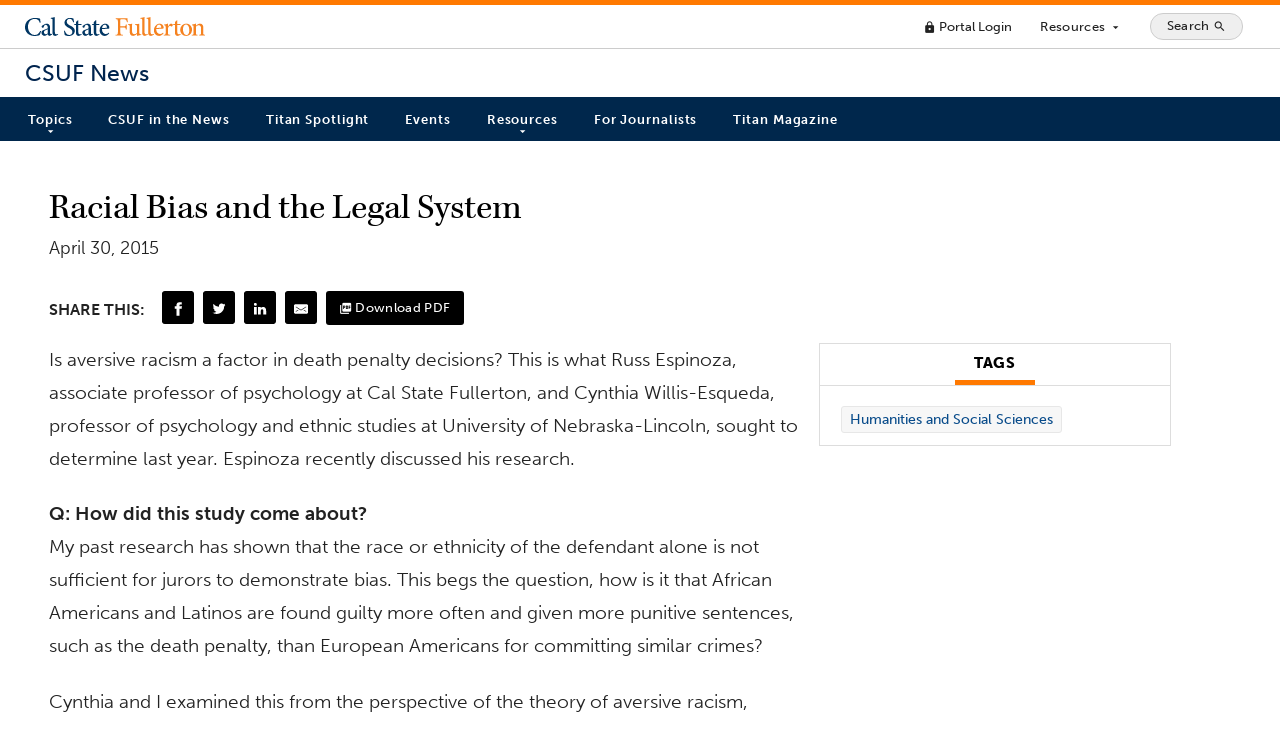

--- FILE ---
content_type: image/svg+xml
request_url: https://news.fullerton.edu/app/themes/csuf-news/assets/images/csuf-wordmark.svg
body_size: 6431
content:
<?xml version="1.0" encoding="UTF-8"?><svg xmlns="http://www.w3.org/2000/svg" viewBox="0 0 284.08 29.95"><defs><style>.d{fill:#f58220;}.e{fill:#003663;}</style></defs><g id="a"/><g id="b"><g id="c"><g><path class="e" d="M25.33,22.35c-.59,1.93-1.64,5.08-2.39,6.47-1.18,.29-4.75,1.13-7.73,1.13C4.62,29.95,0,22.68,0,16.05,0,7.23,6.76,1.39,16.3,1.39c3.4,0,6.3,.92,7.44,1.13,.34,2.35,.63,4.12,.88,6.43l-1.3,.29c-1.13-4.54-3.78-6.26-8.11-6.26-6.85,0-10.5,5.88-10.5,12.22,0,7.81,4.5,13.15,10.8,13.15,4.16,0,6.43-2.31,8.57-6.47l1.26,.46Z"/><path class="e" d="M39.08,29.83c-.71,0-1.6-.38-2.06-.84-.55-.55-.84-1.13-1.01-1.81-1.68,1.13-3.7,2.65-4.87,2.65-3.07,0-5.17-2.56-5.17-5.17,0-2.1,1.09-3.36,3.36-4.12,2.52-.88,5.63-2.02,6.55-2.77v-.84c0-2.94-1.34-4.62-3.36-4.62-.76,0-1.39,.29-1.81,.8-.5,.59-.88,1.51-1.22,2.81-.21,.76-.67,1.05-1.34,1.05-.8,0-1.97-.84-1.97-1.85,0-.67,.55-1.13,1.39-1.76,1.22-.88,4.03-2.48,6.43-2.94,1.3,0,2.6,.38,3.53,1.13,1.55,1.26,1.97,2.98,1.97,5.25v7.65c0,1.89,.71,2.48,1.43,2.48,.5,0,1.09-.21,1.51-.42l.42,1.13-3.78,2.18Zm-3.19-10.59c-.88,.46-2.6,1.26-3.53,1.68-1.55,.76-2.44,1.51-2.44,3.07,0,2.18,1.64,3.19,2.9,3.19,1.01,0,2.31-.63,3.07-1.34v-6.6Z"/><path class="e" d="M76.06,8.49c-.76-2.65-1.97-5.63-5.54-5.63-3.07,0-4.58,2.23-4.58,4.54,0,2.94,1.93,4.37,5.33,6.09,3.49,1.76,7.27,3.78,7.27,8.4s-3.78,8.07-9.49,8.07c-1.68,0-3.07-.29-4.12-.63-1.09-.34-1.72-.67-2.18-.88-.34-.92-.88-4.49-1.13-6.64l1.3-.34c.67,2.6,2.65,6.93,6.93,6.93,3.07,0,4.92-1.93,4.92-4.91s-2.23-4.5-5.38-6.18c-2.98-1.55-7.02-3.7-7.02-8.32,0-4.12,3.32-7.6,8.82-7.6,2.1,0,3.95,.55,5.38,1.01,.17,1.51,.42,3.19,.76,5.84l-1.26,.25Z"/><path class="e" d="M103.57,29.83c-.71,0-1.6-.38-2.06-.84-.55-.55-.84-1.13-1.01-1.81-1.68,1.13-3.7,2.65-4.87,2.65-3.07,0-5.17-2.56-5.17-5.17,0-2.1,1.09-3.36,3.36-4.12,2.52-.88,5.63-2.02,6.55-2.77v-.84c0-2.94-1.34-4.62-3.36-4.62-.76,0-1.39,.29-1.81,.8-.5,.59-.88,1.51-1.22,2.81-.21,.76-.67,1.05-1.34,1.05-.8,0-1.97-.84-1.97-1.85,0-.67,.55-1.13,1.39-1.76,1.22-.88,4.03-2.48,6.43-2.94,1.3,0,2.6,.38,3.53,1.13,1.55,1.26,1.97,2.98,1.97,5.25v7.65c0,1.89,.71,2.48,1.43,2.48,.5,0,1.09-.21,1.51-.42l.42,1.13-3.78,2.18Zm-3.19-10.59c-.88,.46-2.6,1.26-3.53,1.68-1.55,.76-2.44,1.51-2.44,3.07,0,2.18,1.64,3.19,2.9,3.19,1.01,0,2.31-.63,3.07-1.34v-6.6Z"/><path class="e" d="M133,25.72c-2.65,3.4-5.59,4.16-6.97,4.16-5.25,0-8.28-4.2-8.28-8.95,0-2.94,1.09-5.54,2.81-7.39,1.76-1.93,4.03-3.07,6.22-3.07,3.57,0,6.43,3.15,6.38,6.47,0,.84-.17,1.22-1.01,1.39-.67,.08-5.92,.5-10.8,.67,.08,5.5,3.23,7.86,6.17,7.86,1.68,0,3.28-.67,4.79-2.06l.67,.92Zm-11.38-8.49c2.23,0,4.41-.04,6.72-.13,.71,0,.97-.21,.97-.84,.04-2.18-1.3-4.24-3.49-4.24-1.85,0-3.66,1.81-4.2,5.21Z"/><path class="d" d="M160.94,8.4c-.38-1.64-.67-2.52-1.26-3.4-.71-1.13-1.68-1.47-4.71-1.47h-3.02c-1.26,0-1.43,.13-1.43,1.39V14.74h4.2c3.78,0,4.03-.38,4.54-3.07h1.26v8.11h-1.26c-.5-2.86-.76-3.32-4.54-3.32h-4.2v7.44c0,3.7,.38,3.91,4.16,4.2v1.22h-11.72v-1.22c3.28-.25,3.65-.5,3.65-4.2V7.39c0-3.65-.34-3.86-3.57-4.12v-1.26h18.74c.04,1.39,.25,4.16,.42,6.22l-1.26,.17Z"/><path class="d" d="M183.5,28.31c-2.02,.29-4.24,.88-6.43,1.51l-.29-.25v-2.9c-.92,.71-1.76,1.39-2.9,2.06-1.22,.71-2.18,1.09-3.32,1.09-2.94,0-5.25-1.81-5.25-6.22V15.33c0-2.31-.17-2.48-2.56-2.9v-1.05c2.1-.13,4.2-.38,6.39-.76-.13,1.39-.17,3.4-.17,6.18v5.71c0,3.57,1.76,4.58,3.57,4.58,1.47,0,2.9-.59,4.24-1.89V15.33c0-2.35-.21-2.52-3.15-2.9v-1.05c2.23-.13,4.54-.29,6.85-.76v13.95c0,2.14,.34,2.44,1.93,2.56l1.09,.08v1.09Z"/><path class="d" d="M218.69,25.67c-2.65,3.4-5.59,4.16-6.97,4.16-5.25,0-8.28-4.2-8.28-8.95,0-2.94,1.09-5.54,2.81-7.39,1.76-1.93,4.03-3.07,6.22-3.07,3.57,0,6.43,3.15,6.38,6.47,0,.84-.17,1.22-1.01,1.39-.67,.08-5.92,.5-10.8,.67,.08,5.5,3.23,7.86,6.17,7.86,1.68,0,3.28-.67,4.79-2.06l.67,.92Zm-11.38-8.49c2.23,0,4.41-.04,6.72-.13,.71,0,.97-.21,.97-.84,.04-2.18-1.3-4.24-3.49-4.24-1.85,0-3.66,1.81-4.2,5.21Z"/><path class="d" d="M225.75,14.87c1.3-2.23,3.07-4.45,5-4.45,1.51,0,2.52,1.13,2.52,2.18,0,.97-.59,1.85-1.47,2.27-.5,.21-.88,.13-1.13-.13-.63-.59-1.13-.84-1.85-.84-1.01,0-2.27,1.09-3.15,3.32v7.73c0,2.73,.21,2.98,3.44,3.23v1.13h-10v-1.13c2.56-.25,2.86-.5,2.86-3.23v-8.78c0-2.69-.21-2.81-2.52-3.19v-.97c2.14-.34,4.07-.84,6.22-1.68v4.54h.08Z"/><path class="d" d="M242.75,29.28c-.71,.38-1.34,.55-1.72,.55-2.77,0-4.33-1.64-4.33-5.04V12.64h-2.86l-.17-.46,1.13-1.26h1.89v-3.07l3.11-2.86,.55,.13v5.8h5.66l-1.25,1.72h-4.41v10.71c0,3.36,1.43,3.95,2.48,3.95,.97,0,1.89-.34,2.48-.63l.38,1.13-2.94,1.47Z"/><path class="e" d="M114.66,29.28c-.71,.38-1.34,.55-1.72,.55-2.77,0-4.33-1.64-4.33-5.04V12.64h-2.86l-.17-.46,1.13-1.26h1.89v-3.07l3.11-2.86,.55,.13v5.8h5.66l-1.25,1.72h-4.41v10.71c0,3.36,1.43,3.95,2.48,3.95,.97,0,1.89-.34,2.48-.63l.38,1.13-2.94,1.47Z"/><path class="e" d="M86.52,29.28c-.71,.38-1.34,.55-1.72,.55-2.77,0-4.33-1.64-4.33-5.04V12.64h-2.86l-.17-.46,1.13-1.26h1.89v-3.07l3.11-2.86,.55,.13v5.8h5.66l-1.25,1.72h-4.41v10.71c0,3.36,1.43,3.95,2.48,3.95,.97,0,1.89-.34,2.48-.63l.38,1.13-2.94,1.47Z"/><path class="d" d="M193.53,26.67c-.59,.29-1.51,.63-2.48,.63-1.03,0-2.43-.58-2.47-3.79V0c-1.55,.5-4.29,1.22-6.51,1.47v1.01c2.6,.25,2.86,.38,2.86,3.15v2.23h0V24.78s0,.04,0,.07v.56c0,.24,.04,.45,.09,.65,.36,2.53,1.84,3.76,4.24,3.76,.38,0,1.01-.17,1.72-.55l2.94-1.47-.38-1.13Z"/><path class="e" d="M52.01,26.67c-.59,.29-1.51,.63-2.48,.63-1.03,0-2.43-.58-2.47-3.79V0c-1.55,.5-4.29,1.22-6.51,1.47v1.01c2.6,.25,2.86,.38,2.86,3.15v2.23h0V24.78s0,.04,0,.07v.56c0,.24,.04,.45,.09,.65,.36,2.53,1.84,3.76,4.24,3.76,.38,0,1.01-.17,1.72-.55l2.94-1.47-.38-1.13Z"/><path class="d" d="M203.06,26.67c-.59,.29-1.51,.63-2.48,.63-1.03,0-2.43-.58-2.47-3.79V0c-1.55,.5-4.29,1.22-6.51,1.47v1.01c2.6,.25,2.86,.38,2.86,3.15v2.23h0V24.78s0,.04,0,.07v.56c0,.24,.04,.45,.09,.65,.36,2.53,1.84,3.76,4.24,3.76,.38,0,1.01-.17,1.72-.55l2.94-1.47-.38-1.13Z"/><path class="d" d="M263.55,19.79c0,6.81-4.91,10.04-9.2,10.04-5.92,0-9.33-4.66-9.33-9.28,0-6.93,5.38-10.12,9.37-10.12,5.29,0,9.16,4.24,9.16,9.37Zm-14.24-.63c0,5.29,2.14,9.24,5.5,9.24,2.39,0,4.45-1.76,4.45-7.6,0-5.08-1.89-8.95-5.38-8.95-2.44,0-4.58,2.52-4.58,7.31Z"/><path class="d" d="M275.14,29.32v-1.13c2.35-.25,2.65-.55,2.65-3.49v-7.02c0-2.94-1.09-4.66-3.65-4.66-1.55,0-3.11,.97-4.33,2.02v9.91c0,2.81,.25,2.98,2.6,3.23v1.13h-9.28v-1.13c2.77-.29,2.98-.5,2.98-3.28v-8.7c0-2.65-.25-2.77-2.48-3.19v-1.01c2.1-.38,4.2-.92,6.17-1.72v3.32c.84-.63,1.72-1.26,2.77-1.93,1.22-.8,2.23-1.26,3.44-1.26,3.36,0,5.42,2.35,5.42,6.43v8.11c0,2.81,.25,2.94,2.65,3.23v1.13h-8.95Z"/></g></g></g></svg>